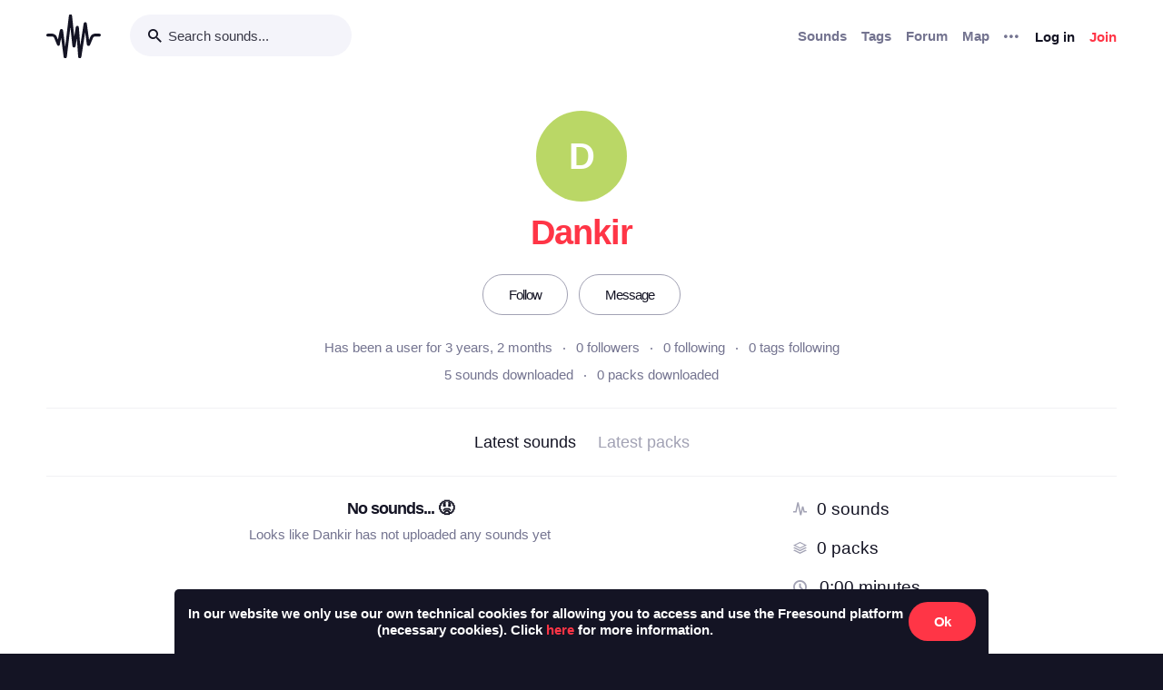

--- FILE ---
content_type: text/html; charset=utf-8
request_url: https://freesound.org/people/Dankir/section/latest_packs/?ajax=1
body_size: 182
content:





    <div class="text-center">
        <h5>No packs... &#128543</h5>
        <div class="text-grey v-spacing-top-1">Looks like Dankir has not uploaded any packs yet</div>
    </div>




--- FILE ---
content_type: text/html; charset=utf-8
request_url: https://freesound.org/people/Dankir/section/stats/?ajax=1
body_size: 443
content:


<ol>
    <li class="v-spacing-3">
        <span class="bw-icon-wave text-light-grey">
    
</span> <a class="text-19 bw-link--black" title="Dankir has uploaded 0 sounds" href="/search/?f=username:&quot;Dankir&quot;&amp;s=Date+added+(newest+first)&amp;g=0">0 sounds</a>
    </li>
    <li class="v-spacing-3">
        <span class="bw-icon-stack text-light-grey">
    
</span> <a class="text-19 bw-link--black" title="Dankir has created 0 packs" href="/search/?f=username:&quot;Dankir&quot;&amp;s=Date+added+(newest+first)&amp;g=1&amp;dp=1">0 packs</a>
    </li>
    <li class="v-spacing-3">
        <span class="bw-icon-clock text-light-grey">
    
</span> <span class="text-19" title="Dankir's sounds together account for 0:00 minutes of audio">0:00 minutes</span>
    </li>
    <li class="v-spacing-3">
        <span class="bw-icon-star text-light-grey">
    
</span> <span class="text-19" title="Dankir's sounds have an average rating of 0.0">0.0 average rating</span>
    </li>
    
    <li class="v-spacing-3">
        <span class="bw-icon-download text-light-grey">
    
</span> <span class="text-19" title="Dankir's sounds and packs have been downloaded 0 times">0 downloads</span>
    </li>
    <li class="v-spacing-3">
        <span class="bw-icon-comments text-light-grey">
    
</span> <span class="text-19" title="Dankir has written 0 forum posts">0 forum posts</span>
    </li>
    
</ol>